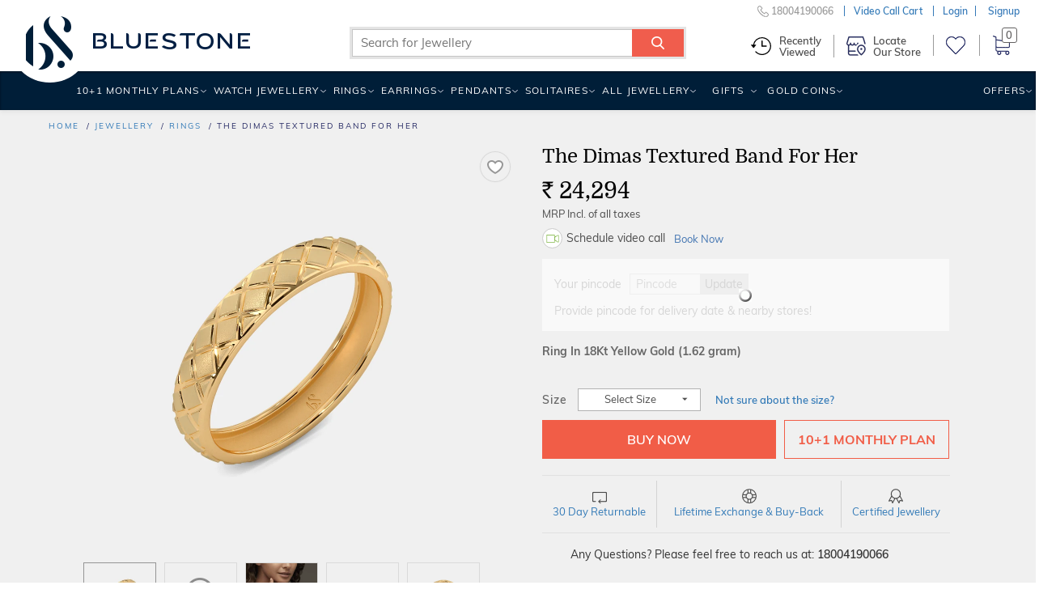

--- FILE ---
content_type: application/javascript; charset=utf-8
request_url: https://c.webengage.com/upf2.js?upfc=N4IgrgDgZiBcAuAnMBTANCANgSwMYoDsBnFAYQHsATFOEAPwEYAGAQwFZcAjANgGZcQGTGGyVaUAOwMALACYW3CSk65Zs%2FgwAcuXgxaaAnAr3dOlTmsptrnCWKERaAC3jwIRWAHpPAdz8A6TmEUInhyAhR%2FXHIAW09EbAIAcyJPeCcUAFpKbBiWIkz4FAAPeDBEFEpMzhYCKqhyREyMxDpNBm4DWX8XGMwAflyIAFEAN0J4AF5ORHIfElwcXABrADIIciIxicnZJlWiRvhOAE9tgimYzbdyCDBMFkRV%2BBYk86nBEEQYWBBPpJQ5FoJxAAF8gAA%3D%3D&jsonp=_we_jsonp_global_cb_1768720244678
body_size: 726
content:
_we_jsonp_global_cb_1768720244678({"user_profile":{"geo":{"clientIp":"18.116.240.210","serverTimeStamp":1768720244870,"country":"United States","region":"Ohio","city":"Columbus","geoplugin_countryName":"United States","geoplugin_region":"Ohio","geoplugin_city":"Columbus","countryCode":"US","tz_name":"America/New_York","tz_offset":-300},"acquisitionData":{"referrer_type":"direct","landing_page":"https://www.bluestone.com/rings/the-dimas-textured-band-for-her~81692.html?impEvent=browseclick&posEvent=20&sortbyEvent=mostpopular&tagEvent="},"upf":{"phone_reachable":false,"devices":{},"email_reachable":false,"push_reachable":false,"viber_reachable":false,"event_criterias":[],"webpush_reachable":false,"user_attributes":{},"rcs_reachable":false,"whatsapp_reachable":false},"ua":{"browser":{"name":"Chrome","version":"131","browser_version":"131.0.0.0"},"os":{"name":"Mac OS","version":"10.15.7"},"device":"desktop"},"tld":"bluestone.com","ts":1768720244875}})